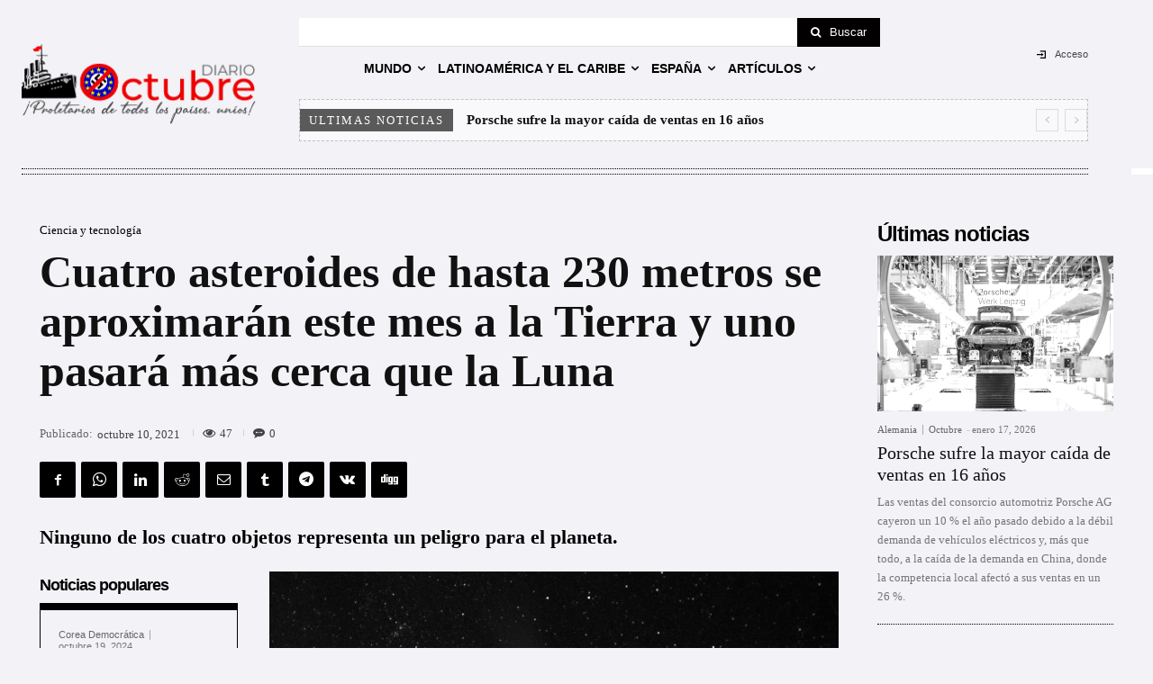

--- FILE ---
content_type: text/html; charset=UTF-8
request_url: https://diario-octubre.com/wp-admin/admin-ajax.php?td_theme_name=Newspaper&v=12.7.4
body_size: -144
content:
{"315372":47}